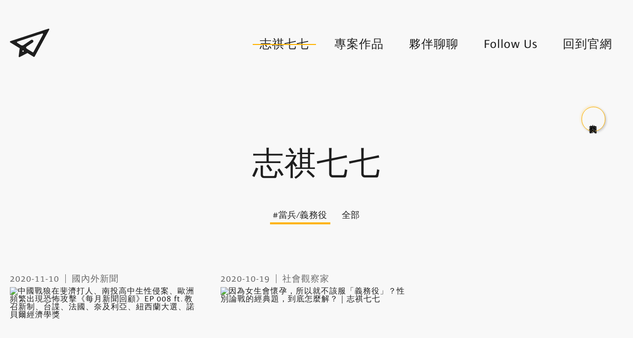

--- FILE ---
content_type: text/html; charset=UTF-8
request_url: https://blog.simpleinfo.cc/shasha77?tag=%E7%95%B6%E5%85%B5%2F%E7%BE%A9%E5%8B%99%E5%BD%B9
body_size: 3386
content:
<!doctype html>
<html lang="zh-TW">
    <head>
        <meta charset="utf-8">
        <meta http-equiv="X-UA-Compatible" content="IE=edge,chrome=1">
        <meta name="viewport" content="width=device-width, initial-scale=1">
                <link rel="stylesheet" href="https://use.typekit.net/phm8mka.css">


<link rel="stylesheet" href="/css/app.css">        <meta name="csrf-token" content="xVSLqNYvmpkK4RwAoK0B3WH5eAf7BBMZj9U2cTGz">
        <link rel="apple-touch-icon" sizes="57x57" href="https://blog.simpleinfo.cc/favicon/apple-icon-57x57.png">
<link rel="apple-touch-icon" sizes="60x60" href="https://blog.simpleinfo.cc/favicon/apple-icon-60x60.png">
<link rel="apple-touch-icon" sizes="72x72" href="https://blog.simpleinfo.cc/favicon/apple-icon-72x72.png">
<link rel="apple-touch-icon" sizes="76x76" href="https://blog.simpleinfo.cc/favicon/apple-icon-76x76.png">
<link rel="apple-touch-icon" sizes="114x114" href="https://blog.simpleinfo.cc/favicon/apple-icon-114x114.png">
<link rel="apple-touch-icon" sizes="120x120" href="https://blog.simpleinfo.cc/favicon/apple-icon-120x120.png">
<link rel="apple-touch-icon" sizes="144x144" href="https://blog.simpleinfo.cc/favicon/apple-icon-144x144.png">
<link rel="apple-touch-icon" sizes="152x152" href="https://blog.simpleinfo.cc/favicon/apple-icon-152x152.png">
<link rel="apple-touch-icon" sizes="180x180" href="https://blog.simpleinfo.cc/favicon/apple-icon-180x180.png">
<link rel="icon" type="image/png" sizes="192x192"  href="https://blog.simpleinfo.cc/favicon/android-icon-192x192.png">
<link rel="icon" type="image/png" sizes="32x32" href="https://blog.simpleinfo.cc/favicon/favicon-32x32.png">
<link rel="icon" type="image/png" sizes="96x96" href="https://blog.simpleinfo.cc/favicon/favicon-96x96.png">
<link rel="icon" type="image/png" sizes="16x16" href="https://blog.simpleinfo.cc/favicon/favicon-16x16.png">
<link rel="manifest" href="https://blog.simpleinfo.cc/favicon/manifest.json">

        <title>簡訊設計｜官方部落格 - Blog</title>
        <meta name="description" content="台灣最具影響力的內容行銷品牌｜圖文不符 x 志祺七七 x 上課囉" />

        <meta property="og:title"       content="簡訊設計｜官方部落格" />
<meta property="og:site_name"   content="簡訊設計｜官方部落格"/>
<meta property="og:description" content="台灣最具影響力的內容行銷品牌" />
<meta property="og:type"        content="article" />
<meta property="og:url"         content="https://blog.simpleinfo.cc/shasha77" />
<meta property="og:image"       content="/uploads/share/simpleinfo-ogimage.jpg" />        <!-- Global site tag (gtag.js) - Google Analytics -->
<script async src="https://www.googletagmanager.com/gtag/js?id=UA-76164688-11" type="2e01d7125fe14660747731da-text/javascript"></script>
<script type="2e01d7125fe14660747731da-text/javascript">
  window.dataLayer = window.dataLayer || [];
  function gtag(){dataLayer.push(arguments);}
  gtag('js', new Date());

  gtag('config', 'UA-76164688-11');
</script>


  <!-- Global site tag (gtag.js) - Google Analytics -->
  
  <script type="2e01d7125fe14660747731da-text/javascript">
    // window.dataLayer = window.dataLayer || [];
    // function gtag(){dataLayer.push(arguments);}
    // gtag('js', new Date());


    // gtag('config', 'UA-126506116-1');
  </script>


<!-- Facebook Pixel Code -->
<script type="2e01d7125fe14660747731da-text/javascript">
  !function(f,b,e,v,n,t,s)
  {if(f.fbq)return;n=f.fbq=function(){n.callMethod?
  n.callMethod.apply(n,arguments):n.queue.push(arguments)};
  if(!f._fbq)f._fbq=n;n.push=n;n.loaded=!0;n.version='2.0';
  n.queue=[];t=b.createElement(e);t.async=!0;
  t.src=v;s=b.getElementsByTagName(e)[0];
  s.parentNode.insertBefore(t,s)}(window,document,'script',
  'https://connect.facebook.net/en_US/fbevents.js');
  fbq('init', '3511757388932014');
  fbq('track', 'PageView');
  </script>
  <noscript>
  <img height="1" width="1"
  src="https://www.facebook.com/tr?id=3511757388932014&ev=PageView
  &noscript=1"/>
</noscript>
<!-- End Facebook Pixel Code -->


<script async src="https://pagead2.googlesyndication.com/pagead/js/adsbygoogle.js?client=ca-pub-9460163798117801" crossorigin="anonymous" type="2e01d7125fe14660747731da-text/javascript"></script>
    </head>
    <body>
        <nav class="main-nav">
  <div class="container">
    <div class="container-inner nav">
      <a class="nav-logo logo" alt="home" href="https://blog.simpleinfo.cc" rel="noreferrer"><img src="/images/logo.svg" alt="simpleinfo-logo"></a>
      <div class="nav-menu menu">
        <a class="item home" name="home" alt="home" href="https://blog.simpleinfo.cc">Home</a>
        <a class="item -active" name="shasha77-list" alt="shasha77-list" href="https://blog.simpleinfo.cc/shasha77">志祺七七</a>
                          <a class="item " alt="專案作品" href="https://blog.simpleinfo.cc/blog/work">專案作品</a>
                          <a class="item " alt="夥伴聊聊" href="https://blog.simpleinfo.cc/blog/talk">夥伴聊聊</a>
                <a class="item" name="follow-us" alt="follow-us" href="https://blog.simpleinfo.cc/follow-us">Follow Us</a>
        <a class="item" name="back-to-home" alt="back-to-home" href="https://www.simpleinfo.cc/">回到官網</a>
      </div>
      <button class="menu-toggle toggle">
        <i class="close icon-close"></i>
        <i class="open icon-menu"></i>
      </button>
    </div>
  </div>
</nav>

        <div class="custom-cursor"></div>

        <main class="main-body">
  <div class="container">
    <div class="container-inner page-blog -shasha77">

      <div class="ad-center">
        <script async src="https://pagead2.googlesyndication.com/pagead/js/adsbygoogle.js" type="2e01d7125fe14660747731da-text/javascript"></script>
        <!-- Shasha77 - 橫幅廣告 -->
        <ins class="adsbygoogle"
        style="display:inline-block;width:728px;height:90px"
        data-ad-client="ca-pub-9460163798117801"
        data-ad-slot="8269871055"></ins>
        <script type="2e01d7125fe14660747731da-text/javascript">
          (adsbygoogle = window.adsbygoogle || []).push({});
        </script>
      </div>

      <h1 class="page-heading">志祺七七</h1>

              <div class="category-list category">
          <ul>
            <li class="item -active" name="all">
              #當兵/義務役
            </li>
            <li class="item" name="all">
              <a alt="all" href="https://blog.simpleinfo.cc/shasha77">全部</a>
            </li>
          </ul>
        </div>
      

      <ul class="shasha77-list list">
                  <li class="article-item item">
            <a href="https://blog.simpleinfo.cc/shasha77/monthly-news-review-ep008">
              <div class="info-container">
                <span class="date">2020-11-10</span>
                <span class="category">國內外新聞</span>
              </div>
              <div class="image-container">
                <img src="https://img.youtube.com/vi/erzQoHHusoM/sddefault.jpg" alt="中國戰狼在斐濟打人、南投高中生性侵案、歐洲頻繁出現恐怖攻擊《每月新聞回顧》EP 008 ft. 教召新制、台諜、法國、奈及利亞、紐西蘭大選、諾貝爾經濟學獎"/>
              </div>
              <div class="brand">
                <img src="uploads/Logo/shasha-02.svg" alt="">
                <span>志祺七七</span>
              </div>
              <h2 class="title">中國戰狼在斐濟打人、南投高中生性侵案、歐洲頻繁出現恐怖攻擊《每月新聞回顧》EP 008 ft. 教召新制、台諜、法國、奈及利亞、紐西蘭大選、諾貝爾經濟學獎</h2>
            </a>
          </li>
                            <li class="article-item item">
            <a href="https://blog.simpleinfo.cc/shasha77/should-taiwan-add-women-in-conscription-military-draft">
              <div class="info-container">
                <span class="date">2020-10-19</span>
                <span class="category">社會觀察家</span>
              </div>
              <div class="image-container">
                <img src="https://img.youtube.com/vi/XE-QtClweNs/sddefault.jpg" alt="因為女生會懷孕，所以就不該服「義務役」？性別論戰的經典題，到底怎麼解？｜志祺七七"/>
              </div>
              <div class="brand">
                <img src="uploads/Logo/shasha-02.svg" alt="">
                <span>志祺七七</span>
              </div>
              <h2 class="title">因為女生會懷孕，所以就不該服「義務役」？性別論戰的經典題，到底怎麼解？｜志祺七七</h2>
            </a>
          </li>
                        </ul>

      
      <div class="article-pagination">
        
      </div>


      <div class="ad-center">
        <script async src="https://pagead2.googlesyndication.com/pagead/js/adsbygoogle.js" type="2e01d7125fe14660747731da-text/javascript"></script>
        <!-- Shasha77 - 橫幅廣告 -->
        <ins class="adsbygoogle"
        style="display:inline-block;width:728px;height:90px"
        data-ad-client="ca-pub-9460163798117801"
        data-ad-slot="8269871055"></ins>
        <script type="2e01d7125fe14660747731da-text/javascript">
          (adsbygoogle = window.adsbygoogle || []).push({});
        </script>
      </div>

    </div>
  </div>
</main>
<donate-button></donate-button>
        <footer>
            <div class="footer-copyright">
  <div class="container">
    <div class="container-inner footer">
      <div class="logo">簡訊設計 x 圖文不符 x 志祺七七</div>
      <button id="gotop" class="goto-top"><i class="icon-arrow-thin-0"></i></button>
      <div class="copyright">©2026 SimpleInfo</div>
    </div>
  </div>
</div>


        </footer>
        <script type="2e01d7125fe14660747731da-text/javascript">
  function shareToFB(url) {
    var link = 'http://www.facebook.com/share.php?u=' + encodeURIComponent(url);
    window.open(link);
    return false;
  }

  function shareToLine(url, content = '') {
    var link = 'http://line.naver.jp/R/msg/text/?' + encodeURIComponent(content + ' ' + url);
    window.open(link);
    return false;
  }
</script>

<script src="/js/app.js" type="2e01d7125fe14660747731da-text/javascript"></script>        <script type="2e01d7125fe14660747731da-text/javascript">
  var toggle = document.querySelector('.menu-toggle');
  toggle.onclick = function() {
    var menu = document.querySelector('.nav-menu');
    if (menu.classList.contains('-active')) {
      menu.classList.remove('-active');
      toggle.classList.remove('-active');
    }
    else {
      menu.classList.add('-active');
      toggle.classList.add('-active');
    }
  }
</script>
  <script type="2e01d7125fe14660747731da-text/javascript">
    window.addEventListener('mousemove', customMouseMove);
    var cursor = document.querySelector('.custom-cursor');

    function customMouseMove(e) {
      var x = e.clientX;
      var y = e.clientY;
      cursor.style.top  = y + 'px';
      cursor.style.left = x + 'px';
    };

    var links = document.querySelectorAll('a, button');
    links.forEach(function(link) { 
      link.addEventListener('mouseenter', customMouseHover);
      link.addEventListener('mouseleave', customMouseHover);
    });
    function customMouseHover(e) {
      if (e.type === 'mouseenter') {
        cursor.classList.add('-active')
      }
      if (e.type === 'mouseleave') {
        cursor.classList.remove('-active')
      }
    }
  </script>
<script type="2e01d7125fe14660747731da-text/javascript">
  document.querySelector('#gotop').onclick = function() {
    window.scrollTo({ top: 0, behavior: 'smooth' });
  }
</script>
    <script src="/cdn-cgi/scripts/7d0fa10a/cloudflare-static/rocket-loader.min.js" data-cf-settings="2e01d7125fe14660747731da-|49" defer></script><script defer src="https://static.cloudflareinsights.com/beacon.min.js/vcd15cbe7772f49c399c6a5babf22c1241717689176015" integrity="sha512-ZpsOmlRQV6y907TI0dKBHq9Md29nnaEIPlkf84rnaERnq6zvWvPUqr2ft8M1aS28oN72PdrCzSjY4U6VaAw1EQ==" data-cf-beacon='{"version":"2024.11.0","token":"87a70d8dbc334ad8b4a0eee642f92375","r":1,"server_timing":{"name":{"cfCacheStatus":true,"cfEdge":true,"cfExtPri":true,"cfL4":true,"cfOrigin":true,"cfSpeedBrain":true},"location_startswith":null}}' crossorigin="anonymous"></script>
</body>
</html>


--- FILE ---
content_type: text/html; charset=utf-8
request_url: https://www.google.com/recaptcha/api2/aframe
body_size: 269
content:
<!DOCTYPE HTML><html><head><meta http-equiv="content-type" content="text/html; charset=UTF-8"></head><body><script nonce="XG0104ryQ5Yw_sG2ZmB3SA">/** Anti-fraud and anti-abuse applications only. See google.com/recaptcha */ try{var clients={'sodar':'https://pagead2.googlesyndication.com/pagead/sodar?'};window.addEventListener("message",function(a){try{if(a.source===window.parent){var b=JSON.parse(a.data);var c=clients[b['id']];if(c){var d=document.createElement('img');d.src=c+b['params']+'&rc='+(localStorage.getItem("rc::a")?sessionStorage.getItem("rc::b"):"");window.document.body.appendChild(d);sessionStorage.setItem("rc::e",parseInt(sessionStorage.getItem("rc::e")||0)+1);localStorage.setItem("rc::h",'1768453962746');}}}catch(b){}});window.parent.postMessage("_grecaptcha_ready", "*");}catch(b){}</script></body></html>